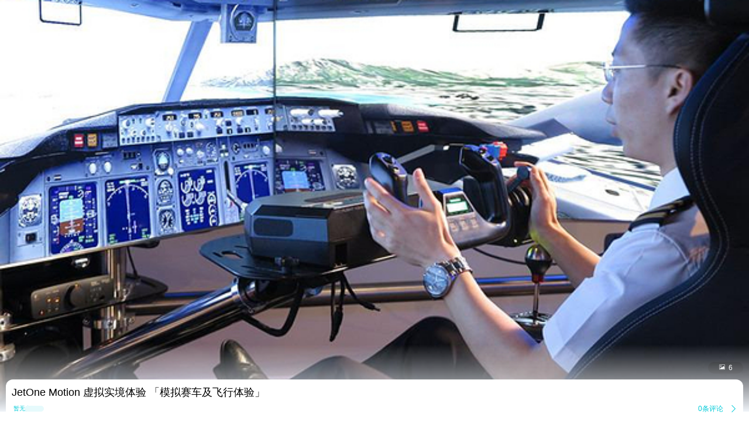

--- FILE ---
content_type: text/html;charset=UTF-8
request_url: http://touch.piao.qunar.com/touch/detail_919008706.html
body_size: 3865
content:
<!DOCTYPE html><html><head><meta charset="utf-8"><title>JetOne Motion 虚拟实境体验 「模拟赛车及飞行体验」门票-去哪儿网门票预订</title><script>window.touchTimeObj = {};touchTimeObj.windowStartTime = +new Date();</script><meta content="width=device-width, initial-scale=1.0, maximum-scale=1.0, user-scalable=0" name="viewport"><meta content="yes" name="apple-mobile-web-app-capable"><meta content="black" name="apple-mobile-web-app-status-bar-style"><meta content="telephone=no" name="format-detection"><meta content="false" id="twcClient" name="twcClient"><meta name="applicable-device" content="mobile" /><meta name="keywords" content="JetOne Motion 虚拟实境体验 「模拟赛车及飞行体验」门票,JetOne Motion 虚拟实境体验 「模拟赛车及飞行体验」景点门票, JetOne Motion 虚拟实境体验 「模拟赛车及飞行体验」门票价格,JetOne Motion 虚拟实境体验 「模拟赛车及飞行体验」打折门票,JetOne Motion 虚拟实境体验 「模拟赛车及飞行体验」景点门票预订,JetOne Motion 虚拟实境体验 「模拟赛车及飞行体验」门票预订,JetOne Motion 虚拟实境体验 「模拟赛车及飞行体验」, 去哪儿网门票" /><meta name="description" content="JetOne Motion 虚拟实境体验 「模拟赛车及飞行体验」门票多少钱，去哪儿网提供JetOne Motion 虚拟实境体验 「模拟赛车及飞行体验」门票的预订和JetOne Motion 虚拟实境体验 「模拟赛车及飞行体验」门票价格查询服务。来去哪儿网预订景点门票价格优惠，全部享受入园保障，去哪儿网是您快乐出游的更好选择！"><!-- å·¥è¡eçæ´»æ¸ é bd_source=mp_jdhd_mpicbc -->

    <meta http-equiv="Content-Security-Policy" content="default-src m2.urpass.cn *.qunar.com *.qunarzz.com *.baidu.com *.bdimg.com res.wx.qq.com *.google.cn *.google.com *.gstatic.com *.gstatic.cn *.googleapis.com *.googleapis.cn *.bdstatic.com *.c-ctrip.com 'self' 'unsafe-inline' 'unsafe-eval' data:;frame-src *;worker-src 'self' blob:;media-src 'self' *.qunarzz.com blob:;">
<meta name="location" content="province=香港;city=香港;coord="><link rel="apple-touch-icon" href="/qunar-touch.png"/><link rel="stylesheet" href="//q.qunarzz.com/piao/prd/styles/usage/touch/page/sight/detail/style@6fbe563cdcfbd86d8dce.css" /><script>touchTimeObj.cssLoadedTime = +new Date();</script></head><body><div class="mp-page" id="main-page"><div class="mp-header" style="display: none;"><a mp-role="left" class="mp-header-left mp-iconfont" href="/touch/index_%E9%A6%99%E6%B8%AF.html">&#xe458;</a><h1 mp-role="title" class="mp-header-title">JetOne Motion 虚拟实境体验 「模拟赛车及飞行体验」</h1></div><div class="mp-main"><div class="mp-headfigure"><div class="mp-headfigure-wrap" id="imgcontainer"><div class="mp-img-cover"></div><img class="mp-headfigure-img" src="//img1.qunarzz.com/sight/p0/1510/2c/2cb96d59efd0e772.water.jpg_600x330_3c4fb33e.jpg" alt="JetOne Motion 虚拟实境体验 「模拟赛车及飞行体验」" /></div><div class="mp-imgswipeicon"><span class="mp-iconfont mp-imgswipeicon-icon">&#xf251;</span><em class="mp-imgswipeicon-number">6</em></div></div><div class="mp-baseinfo"><div class="mp-headfeagure-info"><div class="mp-headfeagure-title">JetOne Motion 虚拟实境体验 「模拟赛车及飞行体验」</div></div><div class="mpg-comment-info"><div class="mpg-comment-info-detail"><a href="https://touch.piao.qunar.com/touch/getCommentsAndTravelTips.htm?sightId=919008706&pageSize=10&pageNum=1&fromType=SIGHT" class="mp-card-link"></a><div style="display: flex;align-items: center;"><span class="mp-commentcard-text" style="color:#00CAD8;">暂无点评</span><span class="mp-commentcard-desc"></span></div><div style="display: flex;align-items: center;"><span class="mp-totalcommentnum">0条评论</span><span class="mp-iconfont mp-rightarrow" style="color: #00CAD8;">&#xf3cc;</span></div></div><div style="margin-top: 14px; margin-bottom: 14px;" class="mpg-introduction-info"><a href="https://m.flight.qunar.com/shark/active/cc16868c594f193f4d7f198d810db018?sightId=919008706&channel=touch" class="mp-card-link"></a><div style="display: flex;align-items: center;justify-content: space-between;"><span class="mp-sightcard-text">查看景点简介及开放时间</span><div><span style="color: #00CAD8;font-size: 12px;vertical-align: text-top;">简介</span><span class="mp-iconfont mp-rightarrow" style="color: #00CAD8;">&#xf3cc;</span></div></div></div></div><div class="mp-baseinfo-address" id="card-adress"><p class="mp-baseinfo-address-txt">香港中环德己笠街1-13号世纪广场14楼1405室</p><div><span style="color: #00CAD8;font-size: 12px;vertical-align: text-top;">地图</span><span class="mp-iconfont mp-rightarrow" style="right: 0;color: #00CAD8;">&#xf3cc;</span></div></div></div><div mp-role="appDiscountTip" class="mp-appDiscount-tip-tabUnshow">去app享受更低价</div><div id="list-container"><div class="mp-ticket-container"><div class ="mp-ticket-shelf"><div class="mp-ticket-type-list mp-ticket-type-list-old"></div></div><div class="mp-noresult mp-border-topbottom"><h3 class="mp-noresult-caption">暂无报价</h3><div class="mp-noresult-des" id="noproduct">暂无门票预订，我们正在努力补充</div></div></div><div class="mp-recommend-container mp-border-bottom"><h3 class="mp-recommend-title">看了该景点的人还看了</h3><div class="mp-recommend-list"><a href="//touch.piao.qunar.com/touch/detail.htm?id=10730" mp-role="sightLink"><div class="mp-recommend-item"><img class="mp-recommend-img" mp-role="lazyLoadImg" data-original-src="http://img1.qunarzz.com/piao_qsight_web_piao_qsight_web/img_v3_02rh_761371b6-e583-4ed6-a4f4-1a0d6cd0aa9g1761720816294.jpg_228x168_24f75db9.jpg"><div class="mp-recommend-info mp-border-bottom"><div class="mp-recommend-sight">香港迪士尼乐园</div><div class="mp-recommend-price mp-price">&yen;<em class="mp-price-num">516</em><span class="mp-recommend-flag">起</span></div><div class="mp-recommend-comment"><span class="mpf-starlevel"><i class="mp-iconfont mpf-starlevel-gain" data-score="4.44" style="width:94.0%">&#xf3b3;&#xf3b3;&#xf3b3;&#xf3b3;&#xf3b3;</i><i class="mp-iconfont mpf-starlevel-total">&#xf3b3;&#xf3b3;&#xf3b3;&#xf3b3;&#xf3b3;</i></span><span class="mp-recommend-commentnum">18713条评论</span></div><div class="mp-recommend-position"><span class="mp-recommend-subposition mp-border-left">香港·离岛</span></div></div></div></a><a href="//touch.piao.qunar.com/touch/detail.htm?id=10462" mp-role="sightLink"><div class="mp-recommend-item"><img class="mp-recommend-img" mp-role="lazyLoadImg" data-original-src="http://qimgs.qunarzz.com/piao_qsight_provider_piao_qsight_web/1lo4o12000cq6u9jrBBAC.jpg_228x168_8d14ec8c.jpg"><div class="mp-recommend-info mp-border-bottom"><div class="mp-recommend-sight">深圳欢乐谷</div><div class="mp-recommend-price mp-price">&yen;<em class="mp-price-num">150</em><span class="mp-recommend-flag">起</span></div><div class="mp-recommend-comment"><span class="mpf-starlevel"><i class="mp-iconfont mpf-starlevel-gain" data-score="4.44" style="width:96.0%">&#xf3b3;&#xf3b3;&#xf3b3;&#xf3b3;&#xf3b3;</i><i class="mp-iconfont mpf-starlevel-total">&#xf3b3;&#xf3b3;&#xf3b3;&#xf3b3;&#xf3b3;</i></span><span class="mp-recommend-commentnum">5569条评论</span></div><div class="mp-recommend-position"><span class="mp-recommend-subposition mp-border-left">深圳·南山区</span></div></div></div></a><a href="//touch.piao.qunar.com/touch/detail.htm?id=191026" mp-role="sightLink"><div class="mp-recommend-item"><img class="mp-recommend-img" mp-role="lazyLoadImg" data-original-src="http://qimgs.qunarzz.com/piao_qsight_provider_piao_qsight_web/1lo6112000qps0lzg87B7.jpg_228x168_2dbd462e.jpg"><div class="mp-recommend-info mp-border-bottom"><div class="mp-recommend-sight">深圳世界之窗</div><div class="mp-recommend-price mp-price">&yen;<em class="mp-price-num">215</em><span class="mp-recommend-flag">起</span></div><div class="mp-recommend-comment"><span class="mpf-starlevel"><i class="mp-iconfont mpf-starlevel-gain" data-score="4.44" style="width:90.0%">&#xf3b3;&#xf3b3;&#xf3b3;&#xf3b3;&#xf3b3;</i><i class="mp-iconfont mpf-starlevel-total">&#xf3b3;&#xf3b3;&#xf3b3;&#xf3b3;&#xf3b3;</i></span><span class="mp-recommend-commentnum">8470条评论</span></div><div class="mp-recommend-position"><span class="mp-recommend-subposition mp-border-left">深圳·深圳华侨城旅游度假区</span></div></div></div></a><a href="//touch.piao.qunar.com/touch/detail.htm?id=530555" mp-role="sightLink"><div class="mp-recommend-item"><img class="mp-recommend-img" mp-role="lazyLoadImg" data-original-src="http://qimgs.qunarzz.com/piao_qsight_provider_piao_qsight_web/1lo2x12000b1d2b348CEA.jpg_228x168_24ca740f.jpg"><div class="mp-recommend-info mp-border-bottom"><div class="mp-recommend-sight">山顶缆车</div><div class="mp-recommend-price mp-price">&yen;<em class="mp-price-num">73.4</em><span class="mp-recommend-flag">起</span></div><div class="mp-recommend-comment"><span class="mpf-starlevel"><i class="mp-iconfont mpf-starlevel-gain" data-score="4.44" style="width:90.0%">&#xf3b3;&#xf3b3;&#xf3b3;&#xf3b3;&#xf3b3;</i><i class="mp-iconfont mpf-starlevel-total">&#xf3b3;&#xf3b3;&#xf3b3;&#xf3b3;&#xf3b3;</i></span><span class="mp-recommend-commentnum">1029条评论</span></div><div class="mp-recommend-position"><span class="mp-recommend-subposition mp-border-left">香港·中西</span></div></div></div></a><a href="//touch.piao.qunar.com/touch/detail.htm?id=35503" mp-role="sightLink"><div class="mp-recommend-item"><img class="mp-recommend-img" mp-role="lazyLoadImg" data-original-src="http://qimgs.qunarzz.com/piao_qsight_provider_piao_qsight_web/10040z000000natl42559.jpg_228x168_b85db50a.jpg"><div class="mp-recommend-info mp-border-bottom"><div class="mp-recommend-sight">深圳野生动物园<span class="mp-recomment-sightstar">(4A)</span></div><div class="mp-recommend-price mp-price">&yen;<em class="mp-price-num">199</em><span class="mp-recommend-flag">起</span></div><div class="mp-recommend-comment"><span class="mpf-starlevel"><i class="mp-iconfont mpf-starlevel-gain" data-score="4.44" style="width:88.00000000000001%">&#xf3b3;&#xf3b3;&#xf3b3;&#xf3b3;&#xf3b3;</i><i class="mp-iconfont mpf-starlevel-total">&#xf3b3;&#xf3b3;&#xf3b3;&#xf3b3;&#xf3b3;</i></span><span class="mp-recommend-commentnum">3037条评论</span></div><div class="mp-recommend-position"><span class="mp-recommend-subposition mp-border-left">深圳·南山区</span></div></div></div></a><a href="//touch.piao.qunar.com/touch/detail.htm?id=7173" mp-role="sightLink"><div class="mp-recommend-item"><img class="mp-recommend-img" mp-role="lazyLoadImg" data-original-src="http://qimgs.qunarzz.com/piao_qsight_provider_piao_qsight_web/100f0z000000ncfisF674.jpg_228x168_fcfe0152.jpg"><div class="mp-recommend-info mp-border-bottom"><div class="mp-recommend-sight">太平山顶</div><div class="mp-recommend-price mp-price">&yen;<em class="mp-price-num">64</em><span class="mp-recommend-flag">起</span></div><div class="mp-recommend-comment"><span class="mpf-starlevel"><i class="mp-iconfont mpf-starlevel-gain" data-score="4.44" style="width:90.0%">&#xf3b3;&#xf3b3;&#xf3b3;&#xf3b3;&#xf3b3;</i><i class="mp-iconfont mpf-starlevel-total">&#xf3b3;&#xf3b3;&#xf3b3;&#xf3b3;&#xf3b3;</i></span><span class="mp-recommend-commentnum">3871条评论</span></div><div class="mp-recommend-position"><span class="mp-recommend-subposition mp-border-left">香港·香港岛</span></div></div></div></a></div></div></div><a class='mp-download' mp-role="appDownLeft"></a></div><div id="qunarFooter"><!-- <script type="text/javascript" src="//touch.qunar.com/js/footer-min.js"></script><script>_qunar_footer('jingdian');</script> --></div></div><script>touchTimeObj.scriptsStartTime = +new Date();</script><script type="text/javascript" src="//q.qunarzz.com/hysdk/prd/hysdk@1.3.57.js"></script><script type="text/javascript" src="//q.qunarzz.com/hysdk/prd/plugins/hysdk.qunar@1.3.57.js"></script><script src="//q.qunarzz.com/piao/prd/scripts/touch/common/base@281388c5394c2961037e.js" type="text/javascript"></script><script src="//q.qunarzz.com/piao/prd/scripts/touch/sight/detail/page@5be8088371e73fa178a4.js" type="text/javascript"></script><script type="text/javascript" src="https://common.qunarzz.com/static/prd/pubsdk/v0/qmark.umd.js"></script><script>touchTimeObj.scriptsLoadedTime = +new Date();</script><script type="text/javascript">window['_ba_utm_l'] = 'mp';window['_ba_utm_s'] = '801';window.context = {"touchTimeObj" : touchTimeObj,sightId: "455673",foreign: "false",isLogin: "false",baiduPoint: "114.15978629751787,22.28819221424154",googlePoint: "114.15329286380022,22.282254366849195",isBaiduLogin: "false",isFromBaidu: "false",sightName: "JetOne Motion 虚拟实境体验 「模拟赛车及飞行体验」",sightCategory: "普通",isSidInBaiDuDuanWu22: "true",smallImages:["//img1.qunarzz.com/sight/p0/1510/2c/2cb96d59efd0e772.water.jpg_184x144_ffc07f67.jpg","//img1.qunarzz.com/sight/p0/1510/2c/2c19bc9f8dc0b955.water.jpg_184x144_190cf50e.jpg","//img1.qunarzz.com/sight/p0/1510/30/3012c06d639f5bfd.water.jpg_184x144_e3db60b3.jpg","//img1.qunarzz.com/sight/p0/1510/4a/4ae67804c48fc452.water.jpg_184x144_4f538dfb.jpg","//img1.qunarzz.com/sight/p0/1510/b2/b23dfe39ebe08def.water.jpg_184x144_7c20be55.jpg","//img1.qunarzz.com/sight/p0/1510/27/273b6be6e4fb6397.water.jpg_184x144_349a6a83.jpg",],bigImages:["//img1.qunarzz.com/sight/p0/1510/2c/2cb96d59efd0e772.water.jpg_800x800_c4119d6f.jpg","//img1.qunarzz.com/sight/p0/1510/2c/2c19bc9f8dc0b955.water.jpg_800x800_46d96146.jpg","//img1.qunarzz.com/sight/p0/1510/30/3012c06d639f5bfd.water.jpg_800x800_667d7d0e.jpg","//img1.qunarzz.com/sight/p0/1510/4a/4ae67804c48fc452.water.jpg_800x800_512047c2.jpg","//img1.qunarzz.com/sight/p0/1510/b2/b23dfe39ebe08def.water.jpg_800x800_12974358.jpg","//img1.qunarzz.com/sight/p0/1510/27/273b6be6e4fb6397.water.jpg_800x800_983e4ac2.jpg",],isDownApp:"true",isShowUnPayOrderAlarm:"true",spotAnnouncement:"",singleTicket:""};(new ptouch.sight.detail.Page(window.context)).init('#main-page');</script><!-- <div style="display: none;"><script>var _hmt = _hmt || [];(function() {var hm = document.createElement("script");hm.src = "//hm.baidu.com/hm.js?872c8902458e482752d6b30a0135dcd0";var s = document.getElementsByTagName("script")[0];s.parentNode.insertBefore(hm, s);})();</script></div> --></body></html>

--- FILE ---
content_type: text/html;charset=UTF-8
request_url: https://touch.piao.qunar.com/touch/detail_919008706.html
body_size: 3679
content:
<!DOCTYPE html><html><head><meta charset="utf-8"><title>JetOne Motion 虚拟实境体验 「模拟赛车及飞行体验」门票-去哪儿网门票预订</title><script>window.touchTimeObj = {};touchTimeObj.windowStartTime = +new Date();</script><meta content="width=device-width, initial-scale=1.0, maximum-scale=1.0, user-scalable=0" name="viewport"><meta content="yes" name="apple-mobile-web-app-capable"><meta content="black" name="apple-mobile-web-app-status-bar-style"><meta content="telephone=no" name="format-detection"><meta content="false" id="twcClient" name="twcClient"><meta name="applicable-device" content="mobile" /><meta name="keywords" content="JetOne Motion 虚拟实境体验 「模拟赛车及飞行体验」门票,JetOne Motion 虚拟实境体验 「模拟赛车及飞行体验」景点门票, JetOne Motion 虚拟实境体验 「模拟赛车及飞行体验」门票价格,JetOne Motion 虚拟实境体验 「模拟赛车及飞行体验」打折门票,JetOne Motion 虚拟实境体验 「模拟赛车及飞行体验」景点门票预订,JetOne Motion 虚拟实境体验 「模拟赛车及飞行体验」门票预订,JetOne Motion 虚拟实境体验 「模拟赛车及飞行体验」, 去哪儿网门票" /><meta name="description" content="JetOne Motion 虚拟实境体验 「模拟赛车及飞行体验」门票多少钱，去哪儿网提供JetOne Motion 虚拟实境体验 「模拟赛车及飞行体验」门票的预订和JetOne Motion 虚拟实境体验 「模拟赛车及飞行体验」门票价格查询服务。来去哪儿网预订景点门票价格优惠，全部享受入园保障，去哪儿网是您快乐出游的更好选择！"><!-- å·¥è¡eçæ´»æ¸ é bd_source=mp_jdhd_mpicbc -->

    <meta http-equiv="Content-Security-Policy" content="default-src m2.urpass.cn *.qunar.com *.qunarzz.com *.baidu.com *.bdimg.com res.wx.qq.com *.google.cn *.google.com *.gstatic.com *.gstatic.cn *.googleapis.com *.googleapis.cn *.bdstatic.com *.c-ctrip.com 'self' 'unsafe-inline' 'unsafe-eval' data:;frame-src *;worker-src 'self' blob:;media-src 'self' *.qunarzz.com blob:;">
<meta name="location" content="province=香港;city=香港;coord="><link rel="apple-touch-icon" href="/qunar-touch.png"/><link rel="stylesheet" href="//q.qunarzz.com/piao/prd/styles/usage/touch/page/sight/detail/style@6fbe563cdcfbd86d8dce.css" /><script>touchTimeObj.cssLoadedTime = +new Date();</script></head><body><div class="mp-page" id="main-page"><div class="mp-header" style="display: none;"><a mp-role="left" class="mp-header-left mp-iconfont" href="/touch/index_%E9%A6%99%E6%B8%AF.html">&#xe458;</a><h1 mp-role="title" class="mp-header-title">JetOne Motion 虚拟实境体验 「模拟赛车及飞行体验」</h1></div><div class="mp-main"><div class="mp-headfigure"><div class="mp-headfigure-wrap" id="imgcontainer"><div class="mp-img-cover"></div><img class="mp-headfigure-img" src="//img1.qunarzz.com/sight/p0/1510/2c/2cb96d59efd0e772.water.jpg_600x330_3c4fb33e.jpg" alt="JetOne Motion 虚拟实境体验 「模拟赛车及飞行体验」" /></div><div class="mp-imgswipeicon"><span class="mp-iconfont mp-imgswipeicon-icon">&#xf251;</span><em class="mp-imgswipeicon-number">6</em></div></div><div class="mp-baseinfo"><div class="mp-headfeagure-info"><div class="mp-headfeagure-title">JetOne Motion 虚拟实境体验 「模拟赛车及飞行体验」</div></div><div class="mpg-comment-info"><div class="mpg-comment-info-detail"><a href="https://touch.piao.qunar.com/touch/getCommentsAndTravelTips.htm?sightId=919008706&pageSize=10&pageNum=1&fromType=SIGHT" class="mp-card-link"></a><div style="display: flex;align-items: center;"><span class="mp-commentcard-text" style="color:#00CAD8;">暂无点评</span><span class="mp-commentcard-desc"></span></div><div style="display: flex;align-items: center;"><span class="mp-totalcommentnum">0条评论</span><span class="mp-iconfont mp-rightarrow" style="color: #00CAD8;">&#xf3cc;</span></div></div><div style="margin-top: 14px; margin-bottom: 14px;" class="mpg-introduction-info"><a href="https://m.flight.qunar.com/shark/active/cc16868c594f193f4d7f198d810db018?sightId=919008706&channel=touch" class="mp-card-link"></a><div style="display: flex;align-items: center;justify-content: space-between;"><span class="mp-sightcard-text">查看景点简介及开放时间</span><div><span style="color: #00CAD8;font-size: 12px;vertical-align: text-top;">简介</span><span class="mp-iconfont mp-rightarrow" style="color: #00CAD8;">&#xf3cc;</span></div></div></div></div><div class="mp-baseinfo-address" id="card-adress"><p class="mp-baseinfo-address-txt">香港中环德己笠街1-13号世纪广场14楼1405室</p><div><span style="color: #00CAD8;font-size: 12px;vertical-align: text-top;">地图</span><span class="mp-iconfont mp-rightarrow" style="right: 0;color: #00CAD8;">&#xf3cc;</span></div></div></div><div mp-role="appDiscountTip" class="mp-appDiscount-tip-tabUnshow">去app享受更低价</div><div id="list-container"><div class="mp-ticket-container"><div class ="mp-ticket-shelf"><div class="mp-ticket-type-list mp-ticket-type-list-old"></div></div><div class="mp-noresult mp-border-topbottom"><h3 class="mp-noresult-caption">暂无报价</h3><div class="mp-noresult-des" id="noproduct">暂无门票预订，我们正在努力补充</div></div></div><div class="mp-recommend-container mp-border-bottom"><h3 class="mp-recommend-title">看了该景点的人还看了</h3><div class="mp-recommend-list"><a href="//touch.piao.qunar.com/touch/detail.htm?id=10730" mp-role="sightLink"><div class="mp-recommend-item"><img class="mp-recommend-img" mp-role="lazyLoadImg" data-original-src="https://imgs.qunarzz.com/piao_qsight_web_piao_qsight_web/img_v3_02rh_761371b6-e583-4ed6-a4f4-1a0d6cd0aa9g1761720816294.jpg_228x168_24f75db9.jpg"><div class="mp-recommend-info mp-border-bottom"><div class="mp-recommend-sight">香港迪士尼乐园</div><div class="mp-recommend-price mp-price">&yen;<em class="mp-price-num">516</em><span class="mp-recommend-flag">起</span></div><div class="mp-recommend-comment"><span class="mpf-starlevel"><i class="mp-iconfont mpf-starlevel-gain" data-score="4.44" style="width:94.0%">&#xf3b3;&#xf3b3;&#xf3b3;&#xf3b3;&#xf3b3;</i><i class="mp-iconfont mpf-starlevel-total">&#xf3b3;&#xf3b3;&#xf3b3;&#xf3b3;&#xf3b3;</i></span><span class="mp-recommend-commentnum">18713条评论</span></div><div class="mp-recommend-position"><span class="mp-recommend-subposition mp-border-left">香港·离岛</span></div></div></div></a><a href="//touch.piao.qunar.com/touch/detail.htm?id=10462" mp-role="sightLink"><div class="mp-recommend-item"><img class="mp-recommend-img" mp-role="lazyLoadImg" data-original-src="https://qimgs.qunarzz.com/piao_qsight_provider_piao_qsight_web/1lo4o12000cq6u9jrBBAC.jpg_228x168_8d14ec8c.jpg"><div class="mp-recommend-info mp-border-bottom"><div class="mp-recommend-sight">深圳欢乐谷</div><div class="mp-recommend-price mp-price">&yen;<em class="mp-price-num">150</em><span class="mp-recommend-flag">起</span></div><div class="mp-recommend-comment"><span class="mpf-starlevel"><i class="mp-iconfont mpf-starlevel-gain" data-score="4.44" style="width:96.0%">&#xf3b3;&#xf3b3;&#xf3b3;&#xf3b3;&#xf3b3;</i><i class="mp-iconfont mpf-starlevel-total">&#xf3b3;&#xf3b3;&#xf3b3;&#xf3b3;&#xf3b3;</i></span><span class="mp-recommend-commentnum">5569条评论</span></div><div class="mp-recommend-position"><span class="mp-recommend-subposition mp-border-left">深圳·南山区</span></div></div></div></a><a href="//touch.piao.qunar.com/touch/detail.htm?id=191026" mp-role="sightLink"><div class="mp-recommend-item"><img class="mp-recommend-img" mp-role="lazyLoadImg" data-original-src="https://qimgs.qunarzz.com/piao_qsight_provider_piao_qsight_web/1lo6112000qps0lzg87B7.jpg_228x168_2dbd462e.jpg"><div class="mp-recommend-info mp-border-bottom"><div class="mp-recommend-sight">深圳世界之窗</div><div class="mp-recommend-price mp-price">&yen;<em class="mp-price-num">215</em><span class="mp-recommend-flag">起</span></div><div class="mp-recommend-comment"><span class="mpf-starlevel"><i class="mp-iconfont mpf-starlevel-gain" data-score="4.44" style="width:90.0%">&#xf3b3;&#xf3b3;&#xf3b3;&#xf3b3;&#xf3b3;</i><i class="mp-iconfont mpf-starlevel-total">&#xf3b3;&#xf3b3;&#xf3b3;&#xf3b3;&#xf3b3;</i></span><span class="mp-recommend-commentnum">8470条评论</span></div><div class="mp-recommend-position"><span class="mp-recommend-subposition mp-border-left">深圳·深圳华侨城旅游度假区</span></div></div></div></a><a href="//touch.piao.qunar.com/touch/detail.htm?id=530555" mp-role="sightLink"><div class="mp-recommend-item"><img class="mp-recommend-img" mp-role="lazyLoadImg" data-original-src="https://qimgs.qunarzz.com/piao_qsight_provider_piao_qsight_web/1lo2x12000b1d2b348CEA.jpg_228x168_24ca740f.jpg"><div class="mp-recommend-info mp-border-bottom"><div class="mp-recommend-sight">山顶缆车</div><div class="mp-recommend-price mp-price">&yen;<em class="mp-price-num">73.4</em><span class="mp-recommend-flag">起</span></div><div class="mp-recommend-comment"><span class="mpf-starlevel"><i class="mp-iconfont mpf-starlevel-gain" data-score="4.44" style="width:90.0%">&#xf3b3;&#xf3b3;&#xf3b3;&#xf3b3;&#xf3b3;</i><i class="mp-iconfont mpf-starlevel-total">&#xf3b3;&#xf3b3;&#xf3b3;&#xf3b3;&#xf3b3;</i></span><span class="mp-recommend-commentnum">1029条评论</span></div><div class="mp-recommend-position"><span class="mp-recommend-subposition mp-border-left">香港·中西</span></div></div></div></a><a href="//touch.piao.qunar.com/touch/detail.htm?id=35503" mp-role="sightLink"><div class="mp-recommend-item"><img class="mp-recommend-img" mp-role="lazyLoadImg" data-original-src="https://qimgs.qunarzz.com/piao_qsight_provider_piao_qsight_web/10040z000000natl42559.jpg_228x168_b85db50a.jpg"><div class="mp-recommend-info mp-border-bottom"><div class="mp-recommend-sight">深圳野生动物园<span class="mp-recomment-sightstar">(4A)</span></div><div class="mp-recommend-price mp-price">&yen;<em class="mp-price-num">199</em><span class="mp-recommend-flag">起</span></div><div class="mp-recommend-comment"><span class="mpf-starlevel"><i class="mp-iconfont mpf-starlevel-gain" data-score="4.44" style="width:88.00000000000001%">&#xf3b3;&#xf3b3;&#xf3b3;&#xf3b3;&#xf3b3;</i><i class="mp-iconfont mpf-starlevel-total">&#xf3b3;&#xf3b3;&#xf3b3;&#xf3b3;&#xf3b3;</i></span><span class="mp-recommend-commentnum">3037条评论</span></div><div class="mp-recommend-position"><span class="mp-recommend-subposition mp-border-left">深圳·南山区</span></div></div></div></a><a href="//touch.piao.qunar.com/touch/detail.htm?id=7173" mp-role="sightLink"><div class="mp-recommend-item"><img class="mp-recommend-img" mp-role="lazyLoadImg" data-original-src="https://qimgs.qunarzz.com/piao_qsight_provider_piao_qsight_web/100f0z000000ncfisF674.jpg_228x168_fcfe0152.jpg"><div class="mp-recommend-info mp-border-bottom"><div class="mp-recommend-sight">太平山顶</div><div class="mp-recommend-price mp-price">&yen;<em class="mp-price-num">64</em><span class="mp-recommend-flag">起</span></div><div class="mp-recommend-comment"><span class="mpf-starlevel"><i class="mp-iconfont mpf-starlevel-gain" data-score="4.44" style="width:90.0%">&#xf3b3;&#xf3b3;&#xf3b3;&#xf3b3;&#xf3b3;</i><i class="mp-iconfont mpf-starlevel-total">&#xf3b3;&#xf3b3;&#xf3b3;&#xf3b3;&#xf3b3;</i></span><span class="mp-recommend-commentnum">3871条评论</span></div><div class="mp-recommend-position"><span class="mp-recommend-subposition mp-border-left">香港·香港岛</span></div></div></div></a></div></div></div><a class='mp-download' mp-role="appDownLeft"></a></div><div id="qunarFooter"><!-- <script type="text/javascript" src="//touch.qunar.com/js/footer-min.js"></script><script>_qunar_footer('jingdian');</script> --></div></div><script>touchTimeObj.scriptsStartTime = +new Date();</script><script type="text/javascript" src="//q.qunarzz.com/hysdk/prd/hysdk@1.3.57.js"></script><script type="text/javascript" src="//q.qunarzz.com/hysdk/prd/plugins/hysdk.qunar@1.3.57.js"></script><script src="//q.qunarzz.com/piao/prd/scripts/touch/common/base@281388c5394c2961037e.js" type="text/javascript"></script><script src="//q.qunarzz.com/piao/prd/scripts/touch/sight/detail/page@5be8088371e73fa178a4.js" type="text/javascript"></script><script type="text/javascript" src="https://common.qunarzz.com/static/prd/pubsdk/v0/qmark.umd.js"></script><script>touchTimeObj.scriptsLoadedTime = +new Date();</script><script type="text/javascript">window['_ba_utm_l'] = 'mp';window['_ba_utm_s'] = '801';window.context = {"touchTimeObj" : touchTimeObj,sightId: "455673",foreign: "false",isLogin: "false",baiduPoint: "114.15978629751787,22.28819221424154",googlePoint: "114.15329286380022,22.282254366849195",isBaiduLogin: "false",isFromBaidu: "false",sightName: "JetOne Motion 虚拟实境体验 「模拟赛车及飞行体验」",sightCategory: "普通",isSidInBaiDuDuanWu22: "true",smallImages:["//img1.qunarzz.com/sight/p0/1510/2c/2cb96d59efd0e772.water.jpg_184x144_ffc07f67.jpg","//img1.qunarzz.com/sight/p0/1510/2c/2c19bc9f8dc0b955.water.jpg_184x144_190cf50e.jpg","//img1.qunarzz.com/sight/p0/1510/30/3012c06d639f5bfd.water.jpg_184x144_e3db60b3.jpg","//img1.qunarzz.com/sight/p0/1510/4a/4ae67804c48fc452.water.jpg_184x144_4f538dfb.jpg","//img1.qunarzz.com/sight/p0/1510/b2/b23dfe39ebe08def.water.jpg_184x144_7c20be55.jpg","//img1.qunarzz.com/sight/p0/1510/27/273b6be6e4fb6397.water.jpg_184x144_349a6a83.jpg",],bigImages:["//img1.qunarzz.com/sight/p0/1510/2c/2cb96d59efd0e772.water.jpg_800x800_c4119d6f.jpg","//img1.qunarzz.com/sight/p0/1510/2c/2c19bc9f8dc0b955.water.jpg_800x800_46d96146.jpg","//img1.qunarzz.com/sight/p0/1510/30/3012c06d639f5bfd.water.jpg_800x800_667d7d0e.jpg","//img1.qunarzz.com/sight/p0/1510/4a/4ae67804c48fc452.water.jpg_800x800_512047c2.jpg","//img1.qunarzz.com/sight/p0/1510/b2/b23dfe39ebe08def.water.jpg_800x800_12974358.jpg","//img1.qunarzz.com/sight/p0/1510/27/273b6be6e4fb6397.water.jpg_800x800_983e4ac2.jpg",],isDownApp:"true",isShowUnPayOrderAlarm:"true",spotAnnouncement:"",singleTicket:""};(new ptouch.sight.detail.Page(window.context)).init('#main-page');</script><!-- <div style="display: none;"><script>var _hmt = _hmt || [];(function() {var hm = document.createElement("script");hm.src = "//hm.baidu.com/hm.js?872c8902458e482752d6b30a0135dcd0";var s = document.getElementsByTagName("script")[0];s.parentNode.insertBefore(hm, s);})();</script></div> --></body></html>